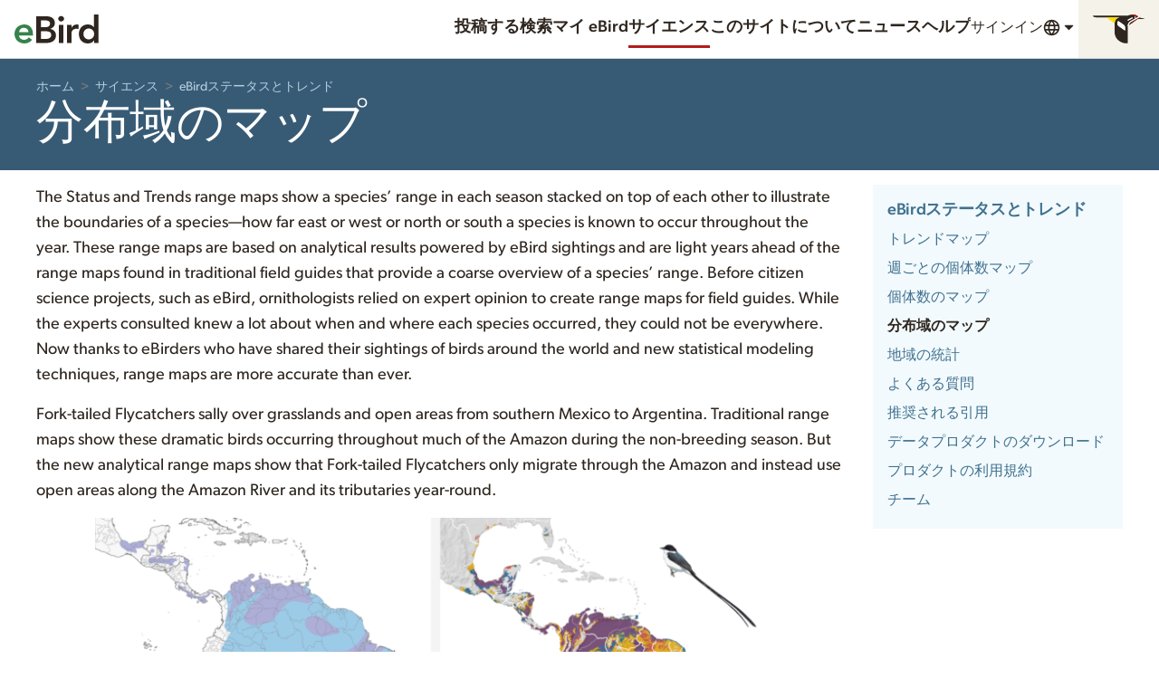

--- FILE ---
content_type: application/javascript; charset=UTF-8
request_url: https://science.ebird.org/_nuxt/7706905.js
body_size: 9793
content:
(window.webpackJsonp=window.webpackJsonp||[]).push([[164],{1393:function(e){e.exports=JSON.parse('{"app":{"title":"eBird Science","description":"eBird transforms the global birding community\'s passion for birds into a powerful resource for research, conservation, and education.","errorOccurred":"An error occurred.","errorText":"We apologize for the inconvenience. This may be caused by an invalid URL, or some services may be unavailable due to network issues.","showOptions":"Show options","hideOptions":"Hide options"},"generic":{"Clear":"Clear","NoMatches":"Not found","notFound":"Not found","Close":"Close","Previous":"Previous","Next":"Next","done":"Done","skipToContent":"Skip to content","error":"Error","loading":"Loading...","learnMore":"Learn More","more":"More","speed":"Speed","slower":"Slower","faster":"Faster","stats":"Stats","help":"Help","showHelp":"Show help","hideHelp":"Hide help","comingSoon":"Coming Soon!"},"nav":{"home":"Home","about":"About","news":"News","help":"Help","donate":"Donate","language":"Language","submit":"Submit","explore":"Explore","myEbird":"My {0}","science":"Science","profile":"Profile","contacts":"Contacts","contact":"Contact","preferences":"Preferences","account":"Cornell Lab Account","signIn":"Sign In","signOut":"Sign Out","createAccount":"Create Account","mainMenu":"Main Menu","menu":"Menu","ourTeam":"Our Team","privacyPolicy":"Privacy Policy","termsOfUse":"Terms of Use","webAccessibilityAssistance":"Web Accessibility Assistance","contributorProfiles":"Contributor Profiles","education":"Education","publications":"Publications","speciesMaps":"Species Maps","exploreRegions":"Explore Regions","exploreHotspots":"Explore Hotspots","searchPhotosAndSounds":"Search Photos and Sounds","ebirdStatusAndTrends":"{0} Status and Trends","conservationImpacts":"Conservation Impacts","requestData":"Request Data","resources":"Resources","regionalPortalsAndCollaborators":"Regional Portals & Collaborators","staff":"Staff","jobs":"Jobs","gettingStartedWithEbird":"Getting Started with {0}","frequentlyAskedQuestions":"Frequently Asked Questions","ebirdStore":"{0} Store","landAcknowledgement":"Land Acknowledgement","followUs":"Follow eBird","labCredit":"The Cornell Lab of Ornithology builds the eBird global platform for communities and partners around the world to advance data-driven science, education, and conservation.","regionContext":"Current region:"},"siteMap":{"statusAndTrends":"eBird Status and Trends","abundanceAnimations":"Weekly Abundance Maps","abundanceMaps":"Abundance Maps","rangeMaps":"Range Maps","trendsMaps":"Trends Maps","habitatRegionalCharts":"Habitat Regional Charts","regionalStats":"Regional Stats","faq":"FAQ","recommendedCitation":"Recommended Citation","dataAccess":"Data Access","downloadData":"Download Data Products","productsTermsOfUse":"Products Terms of Use","useEbirdData":"Use eBird Data and Tools","downloadEbirdDataProducts":"Download eBird Data Products","citation":"Citation","theEbirdTaxonomy":"The eBird Taxonomy","researchAndConservation":"Research and Conservation Applications","featuredProjects":"Featured Projects","publications":"Publications","team":"Team"},"science":{"recentScienceNews":"Recent Science News","featuredProject":"Featured Project","heroCaption":"eBird Data Around the World","dataToolsTitle":"Use eBird Data and Tools","dataToolsDesc":"eBird is a powerful resource for a wide range of scientific questions. Learn how to access, analyze, and cite eBird data and tools.","researchConservationTitle":"Research and Conservation Applications","researchConservationDesc":"eBird plays an increasingly important role in science and conservation. Applications of eBird data range from research and monitoring to species management, habitat protection, and informing law and policy."},"search":{"chooseSpecies":"Choose Species","changeSpecies":"Change Species","speciesName":"Species Name","useArrows":"Use up and down arrows to make a selection","matchesAvailable":"{0} matches available","searchAllSpecies":"Search All Species"},"st":{"Products":"Products","static":"Static","staticMap":"Static Map","dynamic":"Dynamic","dynamicMap":"Dynamic Map","legend":"Legend"},"stDownload":{"downloads":"Downloads","title":"Download Data Products","titleForSpecies":"Download Data Products for {0}","titleBySpecies":"Download Data Products by Species","accessingAndAnalyzing":"Accessing and Analyzing Status and Trends Data Products","overview":"eBird Status and Trends Data Products include estimates of species ranges, abundances, and environmental associations.","downloadBySpeciesDesc":"Download data products and visualizations by species. Use the Downloads link on each species\' page or navigate directly to a species\' Downloads page here.","signIn":"Sign In to Download","accessKeyRequired":"Access Key Required","accessKeyDesc":"Downloading data products requires an access key tied to your eBird username, which you can get by reading and agreeing to our eBird Products Terms of Use.","accessKeyGranted":"Yay! You have access to download data products.","accessKeyForR":"Use this access key to download data through the ebirdst R package.","accessKeyYours":"Your Access Key","accessKeyExpires":"Expires","accessKeyRequest":"Request Access","installRPackage":"Install R Package","type":{"image":"Images are suitable for displaying in presentations or publications","video":"Video files are suitable for playing in presentations","raster":"Raster geospatial data can be used to do advanced analysis in combination with other data","vector":"Vector geospatial data can be used for simpler presence/absense analysis and to create custom maps","tabular":"Tabular data can be viewed as a spreadsheet","r":"The R package offers the most flexibility for advanced analysis for users with experience using R."},"abundanceDownloads":"Abundance Downloads","abundanceDownloadsDesc":"Relative abundance is the estimated average count of individuals detected by an eBirder during a 1 hour, 2 kilometer traveling checklist at the optimal time of day for each species.","abundanceDownloadsImg":"Abundance Map Images","abundanceDownloadsImgMap":"Abundance Map ({0})","abundanceDownloadsGeo":"Abundance Geospatial Data (raster)","abundanceDownloadsGeoMean":"Mean Abundance Raster ({0})","abundanceDownloadsGeoMax":"Max Abundance Raster ({0})","abundanceWeeklyDownloadsMov":"Weekly Abundance Animation","abundanceWeeklyDownloadsGeo":"Weekly Abundance Geospatial Data (raster)","abundanceAllWeeksDownloadsGeoMed":"Median Abundance Raster (All Weeks)","abundanceWeeklyDownloadsGeoMed":"Median Abundance Raster (Week of {0})","rangeDownloads":"Range Downloads","rangeDownloadsDesc":"The range defined as the areas where the species is estimated to occur within at least one week within each season.","rangeDownloadsImg":"Range Map Images","rangeDownloadsImgMap":"Range Map ({0})","rangeDownloadsGeo":"Range Geospatial Data (vector)","rangeDownloadsGeoRange":"Range Vector ({0})","rangeDownloadsGeoPredictionArea":"Prediction Area Vector","habitatDownloads":"Habitat Downloads","habitatDownloadsDesc":"Habitat associations (positive) and avoidances (negative) for a species among 27 habitat types.","habitatDownloadsImg":"Habitat Regional Charts Images","habitatDownloadsImgChart":"Habitat Regional Chart ({0})","regionalDownloads":"Regional Range and Abundance Downloads","regionalDownloadsDesc":"Regional statistics related to relative abundance and range boundaries (species presence). Full downloads of this data for all regions are available.","regionalDownloadsData":"Regional Range and Abundance Stats","regionalDownloadsDataSum":"Regional range and abundance summaries (all regions)","trendsDownloads":"Trends Downloads","trendsDownloadsDesc":"Trends maps depict the cumulative change in estimated relative abundance over time with circles representing 27km x 27km regions.","trendsDownloadsImg":"Trends Map Images","trendsDownloadsImgMap":"Trends Map ({0})","trendsDownloadsGeo":"Trends Geospatial Data (vector)","trendsDownloadsGeoTrends":"Trends Vector ({0})","trendsDownloadsData":"Regional Trends","trendsDownloadsDataSum":"Regional Trend Summaries (all regions)","advancedAnalysis":"Advanced Analysis","advancedAnalysisDesc":"We provide the ebirdst R package to help access, manipulate, and analyze these data. Use of the R package requires an access key tied to your eBird username, which you can get by reading and agreeing to our updated eBird Products Terms of Use."},"stSeasons":{"breeding":"Breeding Season","nonbreeding":"Non-breeding Season","prebreeding_migration":"Pre-breeding Migration Season","postbreeding_migration":"Post-breeding Migration Season","year_round":"Year-round","all":"All Seasons","breedingAbbr":"Bre","nonbreedingAbbr":"Non","prebreeding_migrationAbbr":"Pre","postbreeding_migrationAbbr":"Pos","year_roundAbbr":"Year-round","unavailable":"Trends product not available for selected species"},"modeling.title":"eBird Status and Trends","modeling.titleShort":"Status and Trends","modeling.titleFaq":"FAQ","modeling.titleStDownloadTerms":"Products Terms of Use","modeling.titleOverview":"Overview","modeling.titleAbundanceAnimations":"Weekly Abundance Maps","modeling.titleAbundanceMaps":"Abundance Maps","modeling.titleRangeMaps":"Range Maps","modeling.titleHabitatCharts":"Habitat Regional Charts","modeling.titleRegionalStats":"Regional Stats","modeling.titleRegionalTrends":"Regional Trend","modeling.titleUsingData":"Using the Data","modeling.titleRecCitation":"Recommended Citation","modeling.titleRecCitationST":"Recommended Citation for Status and Trends Products","modeling.titleTaxonomyExplorer":"Taxonomy Explorer","modeling.desc":"High-resolution data, visualizations, and tools describing where bird populations occur and how they change through time—powered by eBird data and updated annually, providing you with the best available science.","modeling.note":"Note","modeling.introTitle":"Visualizations and Data Products","modeling.intro":"The eBird Science team uses state-of-the-art statistical models and machine learning to build visualizations and tools to help decision makers, scientists, and birders alike to better understand migration, abundance patterns, range boundaries, and much more. The team compiles raw eBird data (the when and where people report birds) and high-resolution satellite imagery from NASA, NOAA, and USGS into cutting-edge statistical models to predict population trends and to predict when, where, and in what numbers species occur every week of the year.","modeling.introCredits":"The new data-driven maps and animations are made possible through support from the National Science Foundation, Wolf Creek Charitable Foundation, Leon Levy Foundation, NASA, Amazon Web Services, Institute for Computational Sustainability, and the NSF Advanced Cyberinfrastructure Coordination Ecosystem: Services & Support (ACCESS) program.","modeling.productOverview.abundanceMapWeekly.title":"Migratory Journeys and More Revealed","modeling.productOverview.abundanceMapWeekly.blurb":"Discover when a species migrates, where they go, and where and when are they most common with these mesmerizing weekly abundance animations. These state-of-the art visualizations highlight annual changes in abundance patterns that improve our understanding of bird biology and migration ecology, and guide conservation actions. ","modeling.productOverview.abundanceMapWeekly.link":"Dive deeper into weekly abundance maps and explore featured examples","modeling.productOverview.abundanceMap.title":"Bird Abundance—Mapped","modeling.productOverview.abundanceMap.blurb":"State-of-the-art statistical models join forces with eBird data to visualize seasonal abundance to help decision-makers prioritize management and conservation actions, and to help you find more birds to power your birding year-round.","modeling.productOverview.abundanceMap.link":"Learn more about abundance maps","modeling.productOverview.rangeMap.title":"Range Maps","modeling.productOverview.rangeMap.blurb":"Meet the new and improved range map based on analytical results powered by eBird sightings to give you more precise information on species distribution. Discover just how far north or south, or east or west a species is expected to occur.","modeling.productOverview.rangeMap.link":"Learn more about range maps","modeling.productOverview.trendMap.title":"Trends in Bird Abundance","modeling.productOverview.trendMap.blurb":"Explore abundance trends of select bird species where you live. eBird Trends maps reveal where birds are increasing or decreasing within a 27 x 27 km area since 2012. eBird Trends maps provide the most detailed picture of bird populations available, helping power new insights to reverse bird declines.","modeling.productOverview.trendMap.link":"Learn more about trends maps","modeling.productOverview.habitat.title":"Habitat Regional Charts","modeling.productOverview.habitat.blurb":"Habitat regional charts indicate what habitat types species in the Western Hemisphere use where they occur for every week of the year. Habitat regional charts can inform conservation by identifying habitat types that are important throughout a bird\'s annual cycle.","modeling.productOverview.habitat.link":"Learn more about habitat regional charts","modeling.productOverview.stats.title":"Get the Summary Statistics for Your State or Region","modeling.productOverview.stats.blurb":"Summaries of relative abundance, percent of seasonal modeled population, and cumulative trends are now available for regions at the state or province level. Select the region of interest and get summary statistics to aid in conservation planning and more.","modeling.productOverview.stats.link":"Learn more about summary statistics","modeling.productOverview.downloads.title":"Download the Data Products","modeling.productOverview.downloads.blurb":"eBird Status and Trends Data Products include estimates of species ranges, abundances, and environmental associations. The Data Products behind the visualizations are made publicly available six months after the visualizations are updated on the website (note: this creates a six month mismatch). The data products are available through an access request form and can be downloaded using an R package. To request access to the Data Products, download regional range and abundance tables or spatial range map data for the latest results, follow the link below.","modeling.productOverview.downloads.link":"Download the Data Products","modeling.speciesCaption":"{0} Status and Trends products","modeling.speciesCaptionVerbose":"Status and Trends Products for {0}, generated from eBird data.","modeling.speciesImageCredit":"© {0}","modeling.c2a":"Explore eBird Status and Trends","modeling.c2aVerbose":"Explore eBird Status and Trends for {0} select species","modeling.viewProducts":"View Products","modeling.downloadData.title":"Download Data Products","modeling.downloadData.desc":"Download eBird Status and Trends data in tabular and spatial formats.","modeling.downloadData.introHeading":"Accessing and analyzing Status and Trends Data Products","modeling.downloadData.intro":"eBird Status and Trends Data Products include estimates of species ranges, abundances, and environmental associations. We provide the <em>ebirdst</em> R package to help access, manipulate, and analyze these data. Use of the R package requires an access key tied to your eBird username, which you can get by reading and agreeing to our updated eBird Products Terms of Use.","modeling.downloadData.c2a":"Download eBird Status and Trends Data","modeling.downloadData.c2aVerbose":"Download eBird Status and Trends tabular and spatial range boundary data","modeling.downloadData.allStatsHeading":"Regional Range and Abundance as Tabular Data","modeling.downloadData.allStatsBlurb":"Download range and abundance stats for all modeled species as tabular data. This csv file includes a number of statistics related to range and abundance calculated within countries, territories, dependencies, and their subregions.","modeling.downloadData.allMapsHeading":"Range Map as Spatial Data","modeling.downloadData.allMapsBlurb":"Download range maps for all selected modeled species as spatial data. This geopackage file includes vector data of each species\' range.","modeling.downloadData.speciesMapsHeading":"Range Map as Spatial Data by Species","modeling.featuredProducts":"Featured Status and Trends Visualizations","modeling.allProducts":"All Status and Trends Visualizations","modeling.allProductsShort":"All Visualizations","modeling.allSpecies":"Explore All Status and Trends Species","modeling.allSpeciesShort":"All Species","modeling.unavailableProduct":"Unavailable","modeling.unavailableProductDesc":"Certain visualizations may be unavailable due to insufficient data.","modeling.unavailableSeasons":"Unavailable Seasons:","modeling.unavailableForSeason":"Unavailable for Selected Season","modeling.unavailableForRegion":"Unavailable for Selected Region","modeling.unavailableForAnimation":"Animations are not available for high resolution interactive maps","modeling.unavailableForWeekly":"Weekly Maps Unavailable for Selected Species","modelProductCategory.abundance":"Abundance","modelProductCategory.abundanceWeekly":"Weekly","modelProductCategory.trend":"Trends","modelProductCategory.range":"Range","modelProductCategory.habitat":"Habitat","modelProductCategory.appendix":"Appendix","modelProductCategory.stats":"Stats","modelProductType.maps":"map","modelProductType.charts":"charts","modelProductType.stats":"stats","modelProductSeason.year_round":"Year-round","modelProductSeason.breeding":"Breeding Season","modelProductSeason.nonbreeding":"Non-breeding Season","modelProductSeason.weekly":"Weekly Relative Abundance","modelProductSeason.prebreeding_migration":"Pre-breeding Migratory Season","modelProductSeason.postbreeding_migration":"Post-breeding Migratory Season","modelProductSeasonShort.year_round":"Year-round","modelProductSeasonShort.breeding":"Breeding","modelProductSeasonShort.nonbreeding":"Non-breeding","modelProductSeasonShort.migration":"Migration","modelProductSeasonShort.prebreeding_migration":"Pre-breeding Migration","modelProductSeasonShort.postbreeding_migration":"Post-breeding Migration","modelProductHabitat.INTERTIDAL_FS_C1":"Tidal Mudflats","modelProductHabitat.MCD12Q1_LCCS1_FS_C1":"Barren","modelProductHabitat.MCD12Q1_LCCS1_FS_C2":"Permanent Snow and Ice","modelProductHabitat.MCD12Q1_LCCS1_FS_C11":"Evergreen Needleleaf Forests","modelProductHabitat.MCD12Q1_LCCS1_FS_C12":"Evergreen Broadleaf Forests","modelProductHabitat.MCD12Q1_LCCS1_FS_C13":"Deciduous Needleleaf Forests","modelProductHabitat.MCD12Q1_LCCS1_FS_C14":"Deciduous Broadleaf Forests","modelProductHabitat.MCD12Q1_LCCS1_FS_C15":"Mixed Broadleaf/Needleleaf Forests","modelProductHabitat.MCD12Q1_LCCS1_FS_C16":"Mixed Broadleaf Evergreen/Deciduous Forests","modelProductHabitat.MCD12Q1_LCCS1_FS_C21":"Open Forests","modelProductHabitat.MCD12Q1_LCCS1_FS_C22":"Sparse Forests","modelProductHabitat.MCD12Q1_LCCS1_FS_C31":"Dense Herbaceous","modelProductHabitat.MCD12Q1_LCCS1_FS_C32":"Sparse Herbaceous","modelProductHabitat.MCD12Q1_LCCS1_FS_C41":"Dense Shrublands","modelProductHabitat.MCD12Q1_LCCS1_FS_C42":"Shrubland/Grassland Mosaics","modelProductHabitat.MCD12Q1_LCCS1_FS_C43":"Sparse Shrublands","modelProductHabitat.MCD12Q1_LCCS2_FS_C25":"Forest/Cropland Mosaics","modelProductHabitat.MCD12Q1_LCCS2_FS_C35":"Natural Herbaceous/Croplands Mosaics","modelProductHabitat.MCD12Q1_LCCS2_FS_C36":"Herbaceous Croplands","modelProductHabitat.MCD12Q1_LCCS3_FS_C27":"Woody Wetlands","modelProductHabitat.MCD12Q1_LCCS3_FS_C50":"Herbaceous Wetlands","modelProductHabitat.MCD12Q1_LCCS3_FS_C51":"Tundra","modelProductHabitat.GP_RTP":"Roads","modelProductHabitat.ASTWBD_FS_C1":"Ocean","modelProductHabitat.ASTWBD_FS_C2":"River","modelProductHabitat.ASTWBD_FS_C3":"Lakes","modelProductHabitat.NTL":"Nighttime Lights","modelProductLegend.weekOfTheYear":"Week of the Year","modelProductLegend.seasonsTimeline":"Seasons Timeline","modelProductLegend.seasonDateRange":"Season Date Range","modelProductLegend.areaOfConfidence":"Most Reliable Trends","modelProductLegend.modeledArea":"Modeled Area","modelProductLegend.zeroAbundance":"(0 abundance)","modelProductLegend.noPrediction":"No Prediction","modelProductLegend.insideRange":"Inside Modeled Seasonal Range","modelProductLegend.outsideRange":"Outside Modeled Seasonal Range","modelProductLegend.relativeAbundance":"Relative Abundance","modelProductLegend.scaledAbundance":"Scaled Abundance","modelProductLegend.birdsPerKilometerPerHour":"birds per km/hr","modelProductLegend.occurrence":"Occurrence","modelProductLegend.occurrenceByWeek":"Occurrence by Week","modelProductLegend.noteOverlap":"Note: Seasonal ranges overlap and are stacked in the order above; view full range in season maps.","modelProductLegend.changeRelativeAbundance":"Change in Relative Abundance","modelProductLegend.minAbundance":"Minimum Relative Abundance","modelProductLegend.midAbundance":"Mean Relative Abundance","modelProductLegend.maxAbundance":"Maximum Relative Abundance","modelProductLegend.trendDecrease":"Decrease","modelProductLegend.trendIncrease":"Increase","modelProductLegend.abundanceLow":"Low","modelProductLegend.abundanceHigh":"High","modelProductLegend.noTrend":"Trend not significantly different from zero","modelProductLegend.birdConservationRegions":"Bird Conservation Regions","modelProductLegend.noRegionData":"No Data Available for the Selected Region","modelProductLegend.selectForChart":"Select a region to view chart...","modelProductLegend.selectForStats":"Select a region to view stats...","modelProductLegend.selectedWeek":"Selected Week","modelProductLegend.habitatTypes":"Habitat Types","modelProductLegend.notShown":"Not Shown","modelProductLegend.learnMoreAboutThisData":"Learn more about this data","modelProductLegend.learnMoreAboutTrends":"Learn more about trends","modelProductLegend.learnMoreAboutSeasons":"Learn more about seasons","modelProductLegend.learnMoreAboutPredictions":"Learn more about predictions","modelProductLegend.metadata":"Released: {0}. eBird data from {1}. Estimated for {2}.","modelProductLegend.metadataShort":"eBird Data from {0}. Estimated for {1}.","modelProductLegend.abundanceTrend":"Abundance Trend","modelProductLegend.pctChange":"Pct. Change, {0}-{1}","modelProductLegend.middleYear":"Middle Year of Range, {0}","modelProductLegend.trend":"Trend","modelProductLegend.lower":"Lower","modelProductLegend.median":"Median","modelProductLegend.upper":"Upper","modelProductLegend.higher":"Higher","modelProductLegend.uncertain":"Uncertain","modelProductLegend.confidenceIntervals":"Confidence Intervals","modelProductLegend.rangeWideTrendConfidenceIntervals":"Range-wide Trend (Confidence Intervals)","modelProductLegend.trendConfidenceIntervals":"Trend (Confidence Intervals)","modelProductLegend.trendConfidenceIntervalsDesc":"80% confidence interval, or range of values where the model is fairly confident the true trend could be, with it being most likely near the median value.","modeling.statusCitationVersion2019":"Fink, D., T. Auer, A. Johnston, M. Strimas-Mackey, O. Robinson, S. Ligocki, W. Hochachka, C. Wood, I. Davies, M. Iliff, L. Seitz. 2020. eBird Status and Trends, Data Version: 2019; Released: 2020. Cornell Lab of Ornithology, Ithaca, New York.","modeling.statusCitationVersion2020":"Fink, D., T. Auer, A. Johnston, M. Strimas-Mackey, O. Robinson, S. Ligocki, W. Hochachka, L. Jaromczyk, C. Wood, I. Davies, M. Iliff, L. Seitz. 2021. eBird Status and Trends, Data Version: 2020; Released: 2021. Cornell Lab of Ornithology, Ithaca, New York.","modeling.statusCitationVersion2021":"Fink, D., T. Auer, A. Johnston, M. Strimas-Mackey, S. Ligocki, O. Robinson, W. Hochachka, L. Jaromczyk, A. Rodewald, C. Wood, I. Davies, A. Spencer. 2022. eBird Status and Trends, Data Version: 2021; Released: 2022. Cornell Lab of Ornithology, Ithaca, New York.","modeling.statusCitationVersion2022":"Fink, D., T. Auer, A. Johnston, M. Strimas-Mackey, S. Ligocki, O. Robinson, W. Hochachka, L. Jaromczyk, C. Crowley, K. Dunham, A. Stillman, I. Davies, A. Rodewald, V. Ruiz-Gutierrez, C. Wood. 2023. eBird Status and Trends, Data Version: 2022; Released: 2023. Cornell Lab of Ornithology, Ithaca, New York.","modeling.statusCitationVersion2023":"Fink, D., T. Auer, A. Johnston, M. Strimas-Mackey, S. Ligocki, O. Robinson, W. Hochachka, L. Jaromczyk, C. Crowley, K. Dunham, A. Stillman, C. Davis, M. Stokowski, P. Sharma, V. Pantoja, D. Burgin, P. Crowe, M. Bell, S. Ray, I. Davies, V. Ruiz-Gutierrez, C. Wood, A. Rodewald. 2024. eBird Status and Trends, Data Version: 2023; Released: 2025. Cornell Lab of Ornithology, Ithaca, New York.","modeling.dataVersion":"Data Version: {0}","modeling.dataVersionAccess":"Downloadable Data Products are from the previous year. Data Products matching currently available visualizations will be available in {0}.","generic.poweredByEbird":"Powered by <strong>eBird</strong>","generic.dataProvidedByEbird":"Data Provided by <strong>eBird</strong>","modelProductTitle.abundanceMapWeekly":"Weekly Abundance Map","modelProductTitle.abundanceMap":"Abundance Map","modelProductTitle.abundanceMapNonBreeding":"Abundance Map: Non-breeding","modelProductTitle.abundanceMapPreBreedingMigration":"Abundance Map: Pre-breeding Migration","modelProductTitle.abundanceMapBreeding":"Abundance Map: Breeding","modelProductTitle.abundanceMapPostBreedingMigration":"Abundance Map: Post-breeding Migration","modelProductTitle.trendMap":"Trends Map","modelProductTitle.trendMapNonBreeding":"Trends Map: Non-breeding","modelProductTitle.trendMapBreeding":"Trends Map: Breeding","modelProductTitle.rangeMap":"Range Map","modelProductTitle.rangeMapNonBreeding":"Range Map: Non-breeding","modelProductTitle.rangeMapPreBreedingMigration":"Range Map: Pre-breeding Migration","modelProductTitle.rangeMapBreeding":"Range Map: Breeding","modelProductTitle.rangeMapPostBreedingMigration":"Range Map: Post-breeding Migration","modelProductTitle.rangeMapWeeklyPreBreedingMigration":"Range Map by Week: Pre-breeding Migration","modelProductTitle.rangeMapWeeklyPostBreedingMigration":"Range Map by Week: Post-breeding Migration","modelProductTitle.statsRegional":"Regional Stats","modelProductTitle.habitatChartsRegional":"Habitat Regional Charts","modelProductTitle.predictivePerformanceMetricsChart":"Predictive Performance Metrics","modelProductTitle.downloads":"Downloads","modelProductTitleLegend.abundanceMapWeekly":"Abundance","modelProductTitleLegend.abundanceMap":"Abundance","modelProductTitleLegend.abundanceMapNonBreeding":"Abundance: Non-breeding","modelProductTitleLegend.abundanceMapPreBreedingMigration":"Abundance: Pre-breeding Migration","modelProductTitleLegend.abundanceMapBreeding":"Abundance: Breeding","modelProductTitleLegend.abundanceMapPostBreedingMigration":"Abundance: Post-breeding Migration","modelProductTitleLegend.trendMapNonBreeding":"Trends: Non-breeding","modelProductTitleLegend.trendMapBreeding":"Trends: Breeding","modelProductTitleLegend.trendMap":"Trends {0}-{1}","modelProductTitleLegend.rangeMap":"Range","modelProductTitleLegend.rangeMapNonBreeding":"Range: Non-breeding","modelProductTitleLegend.rangeMapPreBreedingMigration":"Range: Pre-breeding Migration","modelProductTitleLegend.rangeMapBreeding":"Range: Breeding","modelProductTitleLegend.rangeMapPostBreedingMigration":"Range: Post-breeding Migration","modelProductTitleLegend.rangeMapWeeklyPreBreedingMigration":"Weekly range: Pre-breeding Migration","modelProductTitleLegend.rangeMapWeeklyPostBreedingMigration":"Weekly range: Post-breeding Migration","modelProductTitleLegend.statsRegional":"Regional Stats","modelProductTitleLegend.habitatChartsRegional":"Habitat Regional Charts","modelProductTitleLegend.predictivePerformanceMetricsChart":"Predictive Performance Metrics","modelProductTitleLegend.downloads":"Downloads","modelProductDesc.abundanceMapWeekly":"Estimates of relative abundance for every week of the year animated to show movement patterns. Relative abundance is the estimated average count of individuals detected by an eBirder during a 1 hour, 2 kilometer traveling checklist at the optimal time of day for each species.","modelProductDesc.abundanceMap":"Relative abundance is depicted for each season along a color gradient from a light color indicating lower relative abundance to a dark color indicating a higher relative abundance. Relative abundance is the estimated average count of individuals detected by an eBirder during a 1 hour, 2 kilometer traveling checklist at the optimal time of day for each species.","modelProductDesc.trendMap":"This map depicts the cumulative change in estimated relative abundance from {0} through {1} with circles representing 27km x 27km regions. Red indicates decline and blue indicates increase. The darker the color, the stronger the trend. White circles represent locations where the trend estimate is not significantly different from zero (i.e., the 80% confidence interval contains zero). Circle sizes are scaled by the estimated relative abundance at the middle of the time period.","modelProductDesc.trendMapNonBreeding":"This map depicts the ranked amount of change during the non-breeding season in estimated relative abundance across the years 2007-2016. Circles are colored by ranked increasing or decreasing trends and circle sizes are scaled by the maximum estimated relative abundance across 2007-2016. Light gray circles represent locations with trends not significantly different from zero.","modelProductDesc.trendMapBreeding":"This map depicts the ranked amount of change during the breeding season in estimated relative abundance across the years 2007-2016. Circles are colored by ranked increasing or decreasing trends and circle sizes are scaled by the maximum estimated relative abundance across 2007-2016. Light gray circles represent locations with trends not significantly different from zero.","modelProductDesc.rangeMap":"The range map depicts the boundary of the species\' range, defined as the areas where the species is estimated to occur within at least one week within each season.","modelProductDesc.rangeMapNonBreeding":"The range map depicts the boundary of the species\' range, defined as the areas where the species is estimated to occur within at least one week within each season.","modelProductDesc.rangeMapPreBreedingMigration":"The range map depicts the boundary of the species\' range, defined as the areas where the species is estimated to occur within at least one week within each season.","modelProductDesc.rangeMapBreeding":"The range map depicts the boundary of the species\' range, defined as the areas where the species is estimated to occur within at least one week within each season.","modelProductDesc.rangeMapPostBreedingMigration":"The range map depicts the boundary of the species\' range, defined as the areas where the species is estimated to occur within at least one week within each season.","modelProductDesc.rangeMapWeeklyPreBreedingMigration":"This map depicts the layered pre-breeding migration weekly range boundaries, defined as areas where the model predicts the species to be present on at least 1 out of 7 days in a given week, with no more than 1% of the entire range representing areas of false detection.","modelProductDesc.rangeMapWeeklyPostBreedingMigration":"This map depicts the layered post-breeding migration weekly range boundaries, defined as areas where the model predicts the species to be present on at least 1 out of 7 days in a given week, with no more than 1% of the entire range representing areas of false detection.","modelProductDesc.statsRegional":"This chart displays regional statistics related to relative abundance and range boundaries (species presence). Full downloads of this data for all regions are available.","modelProductDesc.habitatChartsRegional":"This stacked area chart depicts the habitat associations (positive) and avoidances (negative) for a species among 27 habitat types. Habitats with the greatest areas on the chart represent more important association or avoidance.","modelProductDesc.predictivePerformanceMetricsChart":"These six charts represent technical metrics for evaluating the quality of the models.","modelStatHeading.abundanceMean":"Mean Relative Abundance","modelStatHeading.abundancePctTotPop":"Percent of Seasonal Modeled Population","modelStatHeading.continentPopPercent":"Percent of Modeled Continental Population ({0})","modelStatHeading.rangePctOccupied":"Percent of Region Occupied","modelStatHeading.rangePctTotal":"Percent of Modeled Range in Region","modelStatHeading.rangeDaysOccupation":"Days of Occupation in Region","modelStatDesc.abundanceMean":"The average estimated relative abundance within the selected region for a given season.","modelStatDesc.abundancePctTotPop":"This percentage is calculated as the sum of the estimated relative abundance within the selected region divided by the sum of the estimated relative abundance across the world.","modelStatDesc.continentPopPercent":"This percentage is calculated as the sum of the estimated relative abundance within the selected region divided by the sum of the estimated relative abundance across the continent to which the region belongs.","modelStatDesc.rangePctOccupied":"The percentage of the selected region within the range boundary of a species for a given season, given that a majority of that species\' entire range has been modeled for a particular season.","modelStatDesc.rangePctTotal":"This percentage is calculated as the fraction of a species\' total range that falls within the selected region, given that a majority of that species\' entire range has been modeled for a particular season.","modelStatDesc.rangeDaysOccupation":"Days of occupation is calculated as the number of days that a species occupies the selected region, with occupation being defined as spatially covering the selected region by at least 5% based on estimated relative abundances averaged across the given season.","modeling.downloadError.ioException":"Unable to download file. Please try again later.","modeling.downloadError.fileNotFound":"Unable to download file. Please try again later.","modeling.downloadError.delay":"Downloadable images may take a few minutes to be generated.","data":{"min":"Minimum","mid":"Median","max":"Maximum"},"modeling.toggleSeason":"Isolate {0}","modeling.countries":"Countries, Territories, and Dependencies","modeling.subregions":"Subregions","modeling.habitatSelectRegion":"Select a Region:","modeling.habitatSelectSubregion":"Then Select a Subregion:","modeling.selectWeek":"Select a Week:","modeling.seasonWithDateRange":"{0}, {1} - {2}","modeling.layerOpacity":"Layer Opacity","modeling.eez":"An Exclusive Economic Zone (EEZ) is an area of the ocean in which a sovereign state has exclusive rights regarding the exploration and use of marine resources, including energy production from water and wind.","map":{"basemap":"Basemap","zoomToExtent":"Zoom to Map Extent","updateProjection":"Change Map Projection","preserveMap":"Preserve Map Location on Species Change","hidePopup":"Hide Map Pop-up on Hover","showAllTrends":"Show All Trends (including those not significantly different from zero)","drawingDisabled":"Drawing disabled when map is animated","draw":"Draw Shape on Map","deleteDisabled":"Cannot delete anything until a shape is drawn on the map","deleteShape":"Delete Selected Shape","light":"Light","satellite":"Satellite","drawModeActive":"Drawing Mode Active"},"charts":{"header":"Custom Shapes Stats","description":"Draw a shape on the map to generate a summary table or chart for that custom area of interest.","drawButton":"Draw Shape","exportButton":"Export Data","signIn":"A user account and access key are required to export data.","accessKeyRequired":"An access key is required to export data.","abdChartHeader":"Percent of Seasonal Modeled Population","shapeNameHeader":"Shape Name","shapeNamePlaceholder":"Shape Name","weeklyChartTitle":"Weekly Percent of Modeled Population","weeklyChartYAxisTitle":"Percent of Modeled Population","weeklyChartCaption":"Max: {0}% for Week of {1}","weeklyChartTooltip":"{0}: {1}% of Modeled Population","weeklyChartMaxTotal":"Max % of Modeled Population for All Shapes","shape":"Shape {0}","updateShapes":"Update Summaries","updateSingleShape":"Update {0}","summaryError":"Click button to zoom to all shapes to update summaries.","chartErrorShort":"Shape must be fully visible on map to update summary.","chartErrorLong":"Some charts could not be updated because the shapes are outside of the map\'s current viewport. Update all charts at once (faster, less accurate), or update each shape individually (slower, more accurate).","relativeAbundance":"Relative Abundance","count":"Count","options":"Options","noShapes":"No Shapes Drawn on Map","charts":"Charts","shapes":"Shapes","deleteAllShapes":"Delete All Shapes","sameAxis":"Use same percent of population axis for all shape charts","exitDrawMode":"Exit Draw Mode"},"video":{"play":"Play","playbackSpeed":"Playback Speed","faster":"Faster","slower":"Slower","numberSeconds":"{0} sec"},"shorebirdViz":{"title":"ShorebirdViz","desc":"The Cornell Lab of Ornithology teamed up with multiple non-profit organizations, international shorebird collaboratives, biologists, and agencies to create ShorebirdViz—an interactive tool that combines observations of shorebirds in eBird with state-of-the art statistical models and machine learning to produce relative abundance estimates and estimates of population size across the Western Hemisphere.","explore":"Explore ShorebirdViz"},"sensitive":{"title":"Sensitive","desc":"Public information for Sensitive Species is restricted due to potential harmful impact to these birds.","descGeo":"High-resolution map data for Sensitive Species is restricted due to potential harmful impact to these birds."},"taxonomy":{"speciesSingular":"Species","species":"Species","family":"Family","families":"Families","ordersAndFamilies":"Orders and Families","aboutRegionFilters":"About Region Filters","regionFiltersInfo":"Regional species lists based on eBird data. Extinct and/or unreported taxa may not be included.","filter":"Filter","majorRegions":"Major Regions","changeRegion":"Change Region","speciesFinderLabel":"Jump to Species","regionFinderLabel":"County, State, Province, Country, Territory, or Dependency","regionFinderPlaceholder":"Region Name","clearFilters":"Clear Filters","show":"Show","hide":"Hide","noSpecies":"There are no species with the current filters.","notFound":"Species not found with the current filters.","unavailable":"Currently Unavailable","filterByMapType":"Filter by Map Type","speciesWithTrends":"Species with Trends","recentTaxonomyUpdate":"Recent Taxonomy Update"}}')},1417:function(e,n,t){"use strict";t.r(n),n.default=t(1393)}}]);

--- FILE ---
content_type: application/javascript; charset=UTF-8
request_url: https://science.ebird.org/_nuxt/32917d0.js
body_size: 3292
content:
!function(e){function c(data){for(var c,d,n=data[0],o=data[1],l=data[2],i=0,h=[];i<n.length;i++)d=n[i],Object.prototype.hasOwnProperty.call(r,d)&&r[d]&&h.push(r[d][0]),r[d]=0;for(c in o)Object.prototype.hasOwnProperty.call(o,c)&&(e[c]=o[c]);for(v&&v(data);h.length;)h.shift()();return t.push.apply(t,l||[]),f()}function f(){for(var e,i=0;i<t.length;i++){for(var c=t[i],f=!0,d=1;d<c.length;d++){var o=c[d];0!==r[o]&&(f=!1)}f&&(t.splice(i--,1),e=n(n.s=c[0]))}return e}var d={},r={191:0},t=[];function n(c){if(d[c])return d[c].exports;var f=d[c]={i:c,l:!1,exports:{}};return e[c].call(f.exports,f,f.exports,n),f.l=!0,f.exports}n.e=function(e){var c=[],f=r[e];if(0!==f)if(f)c.push(f[2]);else{var d=new Promise((function(c,d){f=r[e]=[c,d]}));c.push(f[2]=d);var t,script=document.createElement("script");script.charset="utf-8",script.timeout=120,n.nc&&script.setAttribute("nonce",n.nc),script.src=function(e){return n.p+""+{0:"aa7d98c",1:"b1436cc",2:"30ab2cc",3:"607858a",4:"4f7b79b",5:"2fb4a95",6:"d102307",7:"6f14a9b",8:"f37cb87",9:"8c5cb3c",10:"1acd191",11:"d41568e",12:"a2e2c96",13:"32fe77b",14:"cd8c2c8",15:"b3eb677",16:"7c43f9e",17:"0dbe19f",18:"3c6d1ab",19:"15d56a6",20:"f225ca3",21:"38a8f61",22:"bde7f45",25:"0283afd",26:"8449fdc",27:"1d8abde",28:"32ba7ff",29:"bb5e773",30:"7f311c2",31:"a705910",32:"bd2992b",33:"4d97aa4",34:"bcc858b",35:"c24a217",36:"30da1a0",37:"930c1e2",38:"e4f5891",39:"32e3a48",40:"d01f88a",41:"3225687",42:"91238be",43:"acde24a",44:"440a09e",45:"8c12afd",46:"eea367c",47:"542706a",48:"40c0b07",49:"2dce6d9",50:"46ac31b",51:"f6a8269",52:"6273f76",53:"fea66c7",54:"9d9e9e6",55:"4d48f2c",56:"e04abf6",57:"7391ec4",58:"55cadfa",59:"18141dc",60:"b69a8b3",61:"ffc0f9f",62:"b7941d5",63:"d954b43",64:"38306b3",65:"8433d02",66:"5a98d52",67:"5f0e66d",68:"dd85b12",69:"c549466",70:"44103e0",71:"709c51c",72:"29ac025",73:"e05395d",74:"016b0b1",75:"2c24044",76:"46fa2cb",77:"9715cd0",78:"b4e10a8",79:"37988ae",80:"ae82cde",81:"7793f3b",82:"5c95fd8",83:"96bbc57",84:"e4ad3d9",85:"3291796",86:"13e5128",87:"faec685",88:"a1939c0",89:"dae331a",90:"68c5420",91:"914e060",92:"bd6e198",93:"d52c558",94:"f7c5e42",95:"582f048",96:"8106d9e",97:"120ed5f",98:"d2252f4",99:"91b58a1",100:"1e7543f",101:"c3b4658",102:"eb3813e",103:"929cdeb",104:"8c4d7e6",105:"c21ed2a",106:"54ff979",107:"b93c8ed",108:"fbe0300",109:"e86092e",110:"18c85fd",111:"74e4731",112:"f198eba",113:"da355fa",114:"682744d",115:"a252b46",116:"1f189f1",117:"9e730e5",118:"1168903",119:"de7644b",120:"686cd0f",121:"b3008c6",122:"3b1c45b",123:"4283a7e",124:"559bf0b",125:"2a6a8ae",126:"82952cc",127:"95541c5",128:"6028ad9",129:"e6b16ec",130:"e3e49be",131:"8d5d23a",132:"bb09ae1",133:"4d6b440",134:"297dbf5",135:"aa61333",136:"99b99b6",137:"30a5350",138:"93146a9",139:"c57b28d",140:"2b4ee9d",141:"94277f8",142:"2b39f52",143:"e6586bf",144:"3913a64",145:"58269fe",146:"8d78d15",147:"c44afd8",148:"cc9a0be",149:"4e7cee4",150:"2d66cfe",151:"b93ec93",152:"a935ec9",153:"073ae9d",154:"6576d1b",155:"9b55bfb",156:"e5dd728",157:"f0490a8",158:"95ab660",159:"bc48205",160:"11a20f3",161:"4816cd2",162:"16b66af",163:"053116d",164:"7706905",165:"5628003",166:"927ca12",167:"88ab01a",168:"dc72e89",169:"ff47938",170:"5f678e7",171:"aa2ae9f",172:"b2bd377",173:"fe7bd29",174:"646f9ae",175:"501c11c",176:"c583ab9",177:"2c97e2e",178:"6470ba1",179:"a141113",180:"39fe74a",181:"ed00e0e",182:"f79fc5a",183:"544a037",184:"374932a",185:"660a81b",186:"e4e1e3c",187:"71b98df",188:"d576e04",189:"ac1cd67",190:"9d8f012",193:"a8668ba",194:"291bde8",195:"a4bf438",196:"41aa42c",197:"3292f74",198:"bbc1e97",199:"8e999f5",200:"be4e7e2",201:"f9a1766",202:"8a5899f",203:"f4a2939",204:"4ad97fd",205:"40ae063",206:"85f68ed",207:"aaa7fc9",208:"69ea1f5",209:"a22471a",210:"6e09bdd",211:"740582c",212:"c9b4152",213:"b4a65da",214:"1a4ba27",215:"b7ab234",216:"a845182",217:"90c1538",218:"b1cd6cf",219:"7b21ff0",220:"bb66898",221:"76ffe0f",222:"e5046df",223:"c0e8f68",224:"854dfa1",225:"5907aba",226:"892307c",227:"5c31a06",228:"a24b589",229:"0a456d5",230:"4a5d7f2",231:"9e2044c",232:"ddd7314",233:"92d4457",234:"4f97102",235:"e47799c",236:"d739dd9",237:"8e06a6e",238:"4c5ae00",239:"88733c4",240:"fa10079",241:"fbbc9c1",242:"f54a58a",243:"4a2765f",244:"4d5e585",245:"6e301a6",246:"db39531",247:"bf8de49",248:"60b1362",249:"1586a05",250:"7c08fd6",251:"5ad5b1d",252:"46550f4",253:"889a291",254:"d895cbd",255:"d50707e",256:"c9b56fa",257:"01c47d7",258:"a38240c",259:"95c3ef0",260:"9080b21",261:"87b7b55",262:"8aa6406",263:"a4e0182",264:"5f5e9ee",265:"1af9f30",266:"29e1526",267:"0023c49",268:"eb34797",269:"97f1371",270:"b18e33b",271:"2ad04f7",272:"b5414eb",273:"a3a459f",274:"9467e2d",275:"3ba2818",276:"7598d2e",277:"bd5c255",278:"8248ebc",279:"4abb9c9",280:"ab3c202",281:"b71b4d7",282:"a27ec46",283:"4deb419",284:"8bd0ca7",285:"9eeea52",286:"49bfe72",287:"2a167e7",288:"e6676b7",289:"ed6ffc5",290:"3e1e87d",291:"93f1eb1",292:"3ee3b31",293:"eae5457",294:"0a5da2e",295:"8bef014",296:"f0ab147",297:"980e16a",298:"45bce7e",299:"a5730de",300:"d6c9172",301:"297b6bb",302:"7ef78b8",303:"ca28fdb",304:"c06f3cf",305:"2d2bb62",306:"7b675dd",307:"fab90e6",308:"90d4dbb",309:"dcdb614",310:"9b873b3",311:"b92ea9d",312:"5083bf6",313:"3a5b2f3",314:"a0a91eb",315:"ccb3236",316:"52e62b1",317:"ee6130f",318:"7abdc1d",319:"7ded6f1",320:"6a94245",321:"97ff152",322:"e5b44d8",323:"a0046b4",324:"c68c4af",325:"13bb8c0",326:"3b65b43",327:"c0d7a5e",328:"a9f6444",329:"d072a26",330:"45c7d3f",331:"ac0986f",332:"8c94012",333:"0b67287",334:"85d51c2",335:"2f1c642",336:"cf9b361",337:"320f086",338:"b7cad23",339:"4da5721",340:"a0b83c1",341:"a832364",342:"4215fe5",343:"bba1edd"}[e]+".js"}(e);var o=new Error;t=function(c){script.onerror=script.onload=null,clearTimeout(l);var f=r[e];if(0!==f){if(f){var d=c&&("load"===c.type?"missing":c.type),t=c&&c.target&&c.target.src;o.message="Loading chunk "+e+" failed.\n("+d+": "+t+")",o.name="ChunkLoadError",o.type=d,o.request=t,f[1](o)}r[e]=void 0}};var l=setTimeout((function(){t({type:"timeout",target:script})}),12e4);script.onerror=script.onload=t,document.head.appendChild(script)}return Promise.all(c)},n.m=e,n.c=d,n.d=function(e,c,f){n.o(e,c)||Object.defineProperty(e,c,{enumerable:!0,get:f})},n.r=function(e){"undefined"!=typeof Symbol&&Symbol.toStringTag&&Object.defineProperty(e,Symbol.toStringTag,{value:"Module"}),Object.defineProperty(e,"__esModule",{value:!0})},n.t=function(e,c){if(1&c&&(e=n(e)),8&c)return e;if(4&c&&"object"==typeof e&&e&&e.__esModule)return e;var f=Object.create(null);if(n.r(f),Object.defineProperty(f,"default",{enumerable:!0,value:e}),2&c&&"string"!=typeof e)for(var d in e)n.d(f,d,function(c){return e[c]}.bind(null,d));return f},n.n=function(e){var c=e&&e.__esModule?function(){return e.default}:function(){return e};return n.d(c,"a",c),c},n.o=function(object,e){return Object.prototype.hasOwnProperty.call(object,e)},n.p="/_nuxt/",n.oe=function(e){throw console.error(e),e};var o=window.webpackJsonp=window.webpackJsonp||[],l=o.push.bind(o);o.push=c,o=o.slice();for(var i=0;i<o.length;i++)c(o[i]);var v=l;f()}([]);